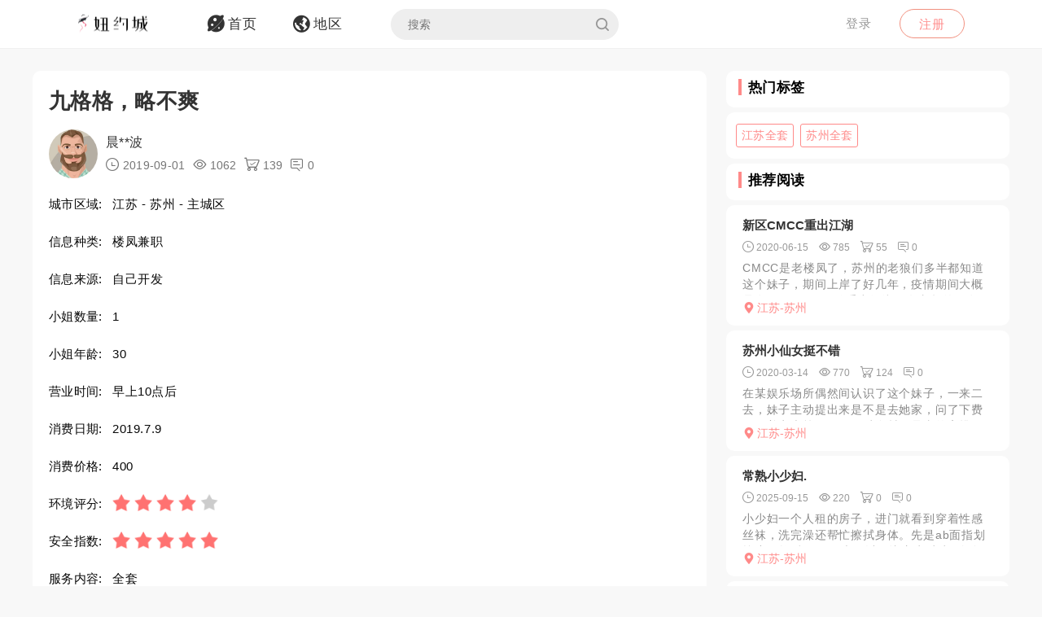

--- FILE ---
content_type: text/html; charset=utf-8
request_url: https://yuemei1.com/article/pkvpz
body_size: 7507
content:
<!DOCTYPE html>
<html>
<head lang="en">
    <meta http-equiv="Content-Type" content="text/html; charset=utf-8" />
    <meta http-equiv="X-UA-Compatible" content="IE=edge,chrome=1" />
    <meta content="width=device-width, initial-scale=1.0, maximum-scale=1.0, user-scalable=0" name="viewport" />
    <meta content="yes" name="apple-mobile-web-app-capable" />
    <meta content="black" name="apple-mobile-web-app-status-bar-style" />
    <meta content="telephone=no" name="format-detection" />
    <title>九格格，略不爽 -约妹网论坛</title>
    <meta name="Keywords" content="江苏楼凤兼职,苏州楼凤兼职,江苏全套,苏州全套" />
    <meta name="Description" content="本人去过两次，在枫华商业广场里面一个药店边上电梯上去，妹子性格比较外向，但是上次去我都到了，妹子坐那不理人淘宝，态度不是很好吧。总体服务就是口一会然后" />
    <link rel="shortcut icon" type="image/x-icon" href="/favicon.ico" />
    <link rel="stylesheet" href="/Css/common.css" />
    <link rel="stylesheet" href="/Js/layui/css/layui.css" />
    <link rel="stylesheet" href="/Css/style.css" />
    <link rel="stylesheet" href="/Css/media.css" />
    <link rel="stylesheet" href="/Css/animate.css" />
    <link rel="stylesheet" href="/iconfont/iconfont.css" /><!--图标-->
    <script type="text/javascript" src="/Js/scrollReveal.js"></script>
    <!-- HTML5 shim and Respond.js IE8 support of HTML5 elements and media queries -->
    <!--[if lt IE 10]>
    <script type="text/javascript" src="/Js/html5shiv.js"></script>
    <script type="text/javascript" src="/Js/respond.min.js"></script>
    <![endif]-->
    <!--[if IE 6]>
    <script type="text/javascript" src="/Js/IE6_PNG.js"></script>
    <![endif]-->
</head>
<body>
    <!--header-->
    <header>
        <!--pc端-->
        <div class="header">
            <div class="container">
                <div class="fr Logged">
                        <div class="bounceInRight">
        <a href="/login" class="btn transition log-in">登录</a>
        <a href="/regist" class="btn transition sign-up">注册</a>
    </div>

                </div>
                <a href="/" title="logo" class="logo wow zoomIn"><img src="/Images/logo.png" alt="" width="100" /></a>
                <ul class="navbar-collapse">
                        <li><a href="/"><i class="iconfont menu-icon icon-navigation-discover"></i><span class="menu-text">首页</span></a></li>
    <li><a href="/region"><i class="iconfont menu-icon icon-navigation-follow"></i><span class="menu-text">地区</span></a></li>

                    <li>
                        <form class="Search_DL" id="pcSearch">
                            <input type="text" name="txtsearch" value="" autocomplete="off" placeholder="搜索" class="search-input transition" data-mounted="1" />
                            <i class="iconfont icon-search"></i>
                        </form>
                    </li>
                    <li class="clear"></li>
                </ul>
                <div class="clear"></div>
            </div>
        </div>
        <!--移动端-->
        <div class="Wap_header">
            <dl class="Wap_Header_Top">
                <dt class="header_Login"><img src="/Images/logo.png" alt="" /></dt>
                <dt class="header_SignIn">
                            <div class="Wap_SignIn"><a href="/login">登录</a> / <a href="/regist">注册</a></div>

                </dt>
                <dd>
                    <div class="Search_DL" id="mbSearch">
                        <input type="text" name="txtsearch" value="" autocomplete="off" placeholder="搜索" class="search-input transition" data-mounted="1">
                        <i class="iconfont icon-search"></i>
                    </div>
                </dd>
            </dl>
            
            <ul class="Wap_footer">
                <li class="_R_Footer_Left"><a href="/"><i class="iconfont icon-navigation-discover"></i><span>首 页</span></a></li>
                <li class="_R_Footer_Left"><a href="/region"><i class="iconfont icon-navigation-follow"></i><span>地 区</span></a></li>
                <li class="_R_Footer"><a href="/account/writearticle"><span>写文章</span><i class="iconfont icon-navigation-profile"></i></a></li>
                <li class="_R_Footer_Right"><a href="/account/vip"><i class="iconfont icon-Personal_Center"></i><span>会 员</span></a></li>
                <li class="_R_Footer_Right"><a href="/account"><i class="iconfont icon-navigation-notification"></i><span>我 的</span></a></li>
                <li class="clear"></li>
            </ul>
        </div>
        <div id="id3"></div>
    </header>
    <section id='R_Content'>
    <!--内容-->
    <div class="container">
        <div class="width100 content_Home" style="margin-top: 10px;">
            <div class="Left_Remo fl">
                <div class="background_ffffff border-radius10 Introduce Introduce_top">
                    <!--详情-->
                    <h1 class="Details_Title">九格格，略不爽</h1>
                    <dl class="Details_Explain">
                        <dt class="Author_List_Img"><a href='/author/nzcdw'><img src="/Images/heads/head10.png" class="transition transform" alt=""></a></dt>
                        <dd>
                            <div class="s-dsoA">
                                <a class="_1OhGeD" href="/author/nzcdw" rel="noopener noreferrer">晨**波</a>
                            </div>
                            <div class="s-dsoj">
                                <span><i class="iconfont icon-time"></i> 2019-09-01</span>
                                <span><i class="iconfont icon-see"></i> 1062</span>
                                <span><i class="iconfont icon-goumai"></i> 139</span>
                                <span><i class="iconfont icon-xiaoxi"></i> 0</span>
                            </div>
                        </dd>
                    </dl>
                    <dl class="Details_Content">
                        <dt>城市区域:</dt>
                        <dd>江苏 - 苏州 - 主城区</dd>
                    </dl>
                    <dl class="Details_Content">
                        <dt>信息种类:</dt>
                        <dd>楼凤兼职</dd>
                    </dl>
                    <dl class="Details_Content">
                        <dt>信息来源:</dt>
                        <dd>自己开发</dd>
                    </dl>
                    <dl class="Details_Content">
                        <dt>小姐数量:</dt>
                        <dd>1</dd>
                    </dl>
                    <dl class="Details_Content">
                        <dt>小姐年龄:</dt>
                        <dd>30</dd>
                    </dl>
                    <dl class="Details_Content">
                        <dt>营业时间:</dt>
                        <dd>早上10点后</dd>
                    </dl><dl class="Details_Content">
                        <dt>消费日期:</dt>
                        <dd>2019.7.9</dd>
                    </dl>
                    <dl class="Details_Content">
                        <dt>消费价格:</dt>
                        <dd>400</dd>
                    </dl>
                    <dl class="Details_Content">
                        <dt>环境评分:</dt>
                        <dd>
                            <div class="Score" style="margin-left: 0px;">
                                <ul class="onyha"></ul>
                                <input type="hidden" text_dome="off" class="mnae" id="deliveryevaluate" value="4" />
                            </div>
                        </dd>
                    </dl>
                    <dl class="Details_Content">
                        <dt>安全指数:</dt>
                        <dd>
                            <div class="Score" style="margin-left: 0px;">
                                <ul class="onyha"></ul>
                                <input type="hidden" text_dome="off" class="mnae" id="deliveryevaluate" value="5" />
                                <input name="__RequestVerificationToken" type="hidden" value="CfDJ8D1ldHtvBeFMjiEQOgJLOdnlTZYL3Fv9uDvp2jCB9sv-689aWE1R-LZnGZrJ-WHS52q3HbgTvpR4eQcx0mNB5EAgzYnCXRa9T_sEmdpQ0uARHn40RT0GwMa1dki9U0I5B9fu9pj1ZzY1XVnO5wavzOc" />
                            </div>
                        </dd>
                    </dl>
                    <dl class="Details_Content">
                        <dt>服务内容:</dt>
                        <dd>全套</dd>
                    </dl>

                </div>
                <div class="background_ffffff border-radius10 Introduce">
                    <div class="Detailed_Name">
                        <h2 class="Detailed_Title">联系方式</h2>
                    </div>
                    <div class="Detailed_Content" id="contacts">
                        <div class="border-radius10 Account Information_Delivery">
                            <strong>此信息查看需要登陆查看，请登陆后查看.</strong>
                        </div>
                        <div class="Information"><span>联系方式:</span><p>无权查看,你需登陆后查看.</p></div>
                        <div class="Information"><span>详细地址:</span><p>无权查看,需要登陆后查看.</p></div>
                        <div class="Details_Operation" style="margin:18px 0px;">
                            <a href="/login" class="LoadMore"><em>登陆</em></a>
                        </div>
                        <div class="Information_Viewing">
                            <strong>站长提醒：参考如下攻略防范骗子</strong><br />
                            1、所有没有见到面就提前要求付款（索取定金、红包、路费、保证金等）的都是骗子！<br />
                            2、进入场所后没有提供具体服务就一直推荐办卡，并且对服务项目含糊其辞的都是骗子！<br />
                            3、如果你加上了骗子的微信或QQ，请在删除之前先举报一波，我们将返还你的金币<br />
                            4、如果联系方式涉及到个人隐私，请点击举报，填写举报理由以及证据我们会第一时间删除。
                        </div>
                    </div>
                    <div class="Details_Operation" id="cjbao">
                        <a href="javascript:void(0)" class="LoadMore" onclick="Report();"><em><i class="iconfont icon-report"></i>我要举报</em></a>
                        <a href="javascript:void(0)" class="LoadMore" onclick="alertError('请先登陆');"><em><i class="iconfont icon-Collection"></i>我要收藏</em></a>
                    </div>
                </div>
                <div class="background_ffffff border-radius10 Introduce">
                    <div class="Detailed_Name">
                        <h2 class="Detailed_Title">详细介绍</h2>
                    </div>
                    <div class="Detailed_Content">
                        <article class="_2rhmJa">
                            <p>本人去过两次，在枫华商业广场里面一个药店边上电梯上去，妹子性格比较外向，但是上次去我都到了，妹子坐那不理人淘宝，态度不是很好吧。总体服务就是口一会然后做，话比较多，感觉服务质量是看心情的那种。</p>
                        </article>
                    </div>
                </div>
                <div class="background_ffffff border-radius10 Introduce">
                    <div class="Detailed_Name">
                        <h2 class="Detailed_Title">体验验证</h2>
                    </div>
                    <div class="Detailed_Content">
                        <div class="SubmitMoney">
                            <button class="sign-in-button transition" id="sign-in-form-submit-btn" type="button" onclick="Comment()">发布验证信息</button>
                        </div>
                        <div class="border-radius10 Account Information_Delivery">
                            <strong>发布验证信息注意事项</strong>
                            <p>1、体验验证功能只对购买者或者至尊会员开放。</p>
                            <p>2、在进行体验完后，发布的验证信息，经过管理员审核后，优秀的验证信息我们将返还部分的金币。</p>
                            <p>3、请勿在验证中发布联系方式，联系地址等信息，否则不予通过。</p>
                        </div>
                        <ul class="Service_Rating">
                            <li>
                                <span class="Service_RatingName">验证综合评分</span>
                                <div class="Score">
                                    <ul class="onyha"></ul>
                                    <input type="text" text_dome="off" class="mnae" id="deliveryevaluate" value="4.0" disabled /><!--评分-->
                                </div>
                            </li>
                            <div class="clear"></div>
                        </ul>
                        <div class="Classified">
                        </div>
                        <div id="list-container">
                            <div id="Home_content">
                                    <div class="border-radius10 Account Information_Delivery">
        <strong>暂无验证信息</strong>
    </div>

                            </div>
                            <div class="" style="text-align: center;">
                                <a href="javascript:void(0)" data-page="1" class="load-more transition" onclick="Read_more(this)" style="margin: 50px auto 30px auto;"><em>更多体验信息</em></a>
                            </div>
                        </div>
                    </div>
                </div>

            </div>
            <div class="Right_Remo fr">
                <div class="HotCity_R">
                        <div class="Ri_Cont_Title border-radius10">
        <h3>热门标签</h3>
    </div>
    <ul class="HotCity border-radius10 width100">
            <li class="transition"><a href="/tag/rjmbj">江苏全套</a></li>
            <li class="transition"><a href="/tag/csmbj">苏州全套</a></li>
    </ul>

                </div>
                <div class="RecommendedReading_R">
                    <div data-spy="affix_Fax"></div>
<div data-spy="affix">
    <div class="Ri_Cont_Title border-radius10">
        <h3>推荐阅读</h3>
    </div>
    <div class="Recommended_author">
            <div class="RT_CPo_Lak RecommendedReading border-radius10">
                <a class="title overflow" href="/article/ozqrz">新区CMCC重出江湖</a>
                <div class="meta">
                    <span title="发布时间"><i class="iconfont icon-time"></i><em>2020-06-15</em></span>
                    <span title="阅读量"><i class="iconfont icon-see"></i><em>785</em></span>
                    <span title="购买量"><i class="iconfont icon-goumai"></i><em>55</em></span>
                    <a href="/article/ozqrz" title="评论"><i class="iconfont icon-xiaoxi"></i><em>0</em></a>
                </div>
                <a href="/article/ozqrz">
                    <div class="abstract">
                        CMCC是老楼凤了，苏州的老狼们多半都知道这个妹子，期间上岸了好几年，疫情期间大概是在3月份，又开始重出江湖。有兴趣的朋友可以添加了联系看看。活不错，就是没有以前水灵了
                    </div>
                </a>
                <a href="/city/ulwkft"><div class="City_Ip"><i class="iconfont icon-position"></i>江苏-苏州</div></a>
            </div>
            <div class="RT_CPo_Lak RecommendedReading border-radius10">
                <a class="title overflow" href="/article/zydrz">苏州小仙女挺不错</a>
                <div class="meta">
                    <span title="发布时间"><i class="iconfont icon-time"></i><em>2020-03-14</em></span>
                    <span title="阅读量"><i class="iconfont icon-see"></i><em>770</em></span>
                    <span title="购买量"><i class="iconfont icon-goumai"></i><em>124</em></span>
                    <a href="/article/zydrz" title="评论"><i class="iconfont icon-xiaoxi"></i><em>0</em></a>
                </div>
                <a href="/article/zydrz">
                    <div class="abstract">
                        在某娱乐场所偶然间认识了这个妹子，一来二去，妹子主动提出来是不是去她家，问了下费用，着实也算不低，不过身材那是真的高挑，浓妆之下，样子也算可以。妹子自己租的公寓，一个人，干净整洁还...
                    </div>
                </a>
                <a href="/city/ulwkft"><div class="City_Ip"><i class="iconfont icon-position"></i>江苏-苏州</div></a>
            </div>
            <div class="RT_CPo_Lak RecommendedReading border-radius10">
                <a class="title overflow" href="/article/vecoz">常熟小少妇.</a>
                <div class="meta">
                    <span title="发布时间"><i class="iconfont icon-time"></i><em>2025-09-15</em></span>
                    <span title="阅读量"><i class="iconfont icon-see"></i><em>220</em></span>
                    <span title="购买量"><i class="iconfont icon-goumai"></i><em>0</em></span>
                    <a href="/article/vecoz" title="评论"><i class="iconfont icon-xiaoxi"></i><em>0</em></a>
                </div>
                <a href="/article/vecoz">
                    <div class="abstract">
                        小少妇一个人租的房子，进门就看到穿着性感丝袜，洗完澡还帮忙擦拭身体。先是ab面指划按摩，然后口，69也可以。毕竟生过孩子逼逼不是太紧，但是泄火还是可以的，各种姿势都可以，会的挺多
                    </div>
                </a>
                <a href="/city/ulwkft"><div class="City_Ip"><i class="iconfont icon-position"></i>江苏-苏州</div></a>
            </div>
            <div class="RT_CPo_Lak RecommendedReading border-radius10">
                <a class="title overflow" href="/article/rkvmz">吴江人民广场大奶子</a>
                <div class="meta">
                    <span title="发布时间"><i class="iconfont icon-time"></i><em>2021-12-21</em></span>
                    <span title="阅读量"><i class="iconfont icon-see"></i><em>173</em></span>
                    <span title="购买量"><i class="iconfont icon-goumai"></i><em>2</em></span>
                    <a href="/article/rkvmz" title="评论"><i class="iconfont icon-xiaoxi"></i><em>0</em></a>
                </div>
                <a href="/article/rkvmz">
                    <div class="abstract">
                        遇到一个不错的妹子，很值得推荐，这个价格服务就不说了，都差不多，颜值身材是真的优质，身高也不错，比较紧致苗条的身材，大腿和屁股又有点肉感，洗完澡出来妹子妹子爬床上先回个信息，那屁股...
                    </div>
                </a>
                <a href="/city/ulwkft"><div class="City_Ip"><i class="iconfont icon-position"></i>江苏-苏州</div></a>
            </div>
            <div class="RT_CPo_Lak RecommendedReading border-radius10">
                <a class="title overflow" href="/article/lmfoz">苏州虎丘小姐姐</a>
                <div class="meta">
                    <span title="发布时间"><i class="iconfont icon-time"></i><em>2025-04-18</em></span>
                    <span title="阅读量"><i class="iconfont icon-see"></i><em>220</em></span>
                    <span title="购买量"><i class="iconfont icon-goumai"></i><em>0</em></span>
                    <a href="/article/lmfoz" title="评论"><i class="iconfont icon-xiaoxi"></i><em>0</em></a>
                </div>
                <a href="/article/lmfoz">
                    <div class="abstract">
                        春天到了，万物复苏。在一个寂寞的午后约了ls，首次还是蛮紧张的，一路上紧张的要死。到达地点ls遥控进入，比较安全，ls很热情，刚才的紧张感一下子就没有了，聊了几句后开始洗澡，不得不...
                    </div>
                </a>
                <a href="/city/ulwkft"><div class="City_Ip"><i class="iconfont icon-position"></i>江苏-苏州</div></a>
            </div>
            <div class="RT_CPo_Lak RecommendedReading border-radius10">
                <a class="title overflow" href="/article/tmuhq">张家港港区金水桶</a>
                <div class="meta">
                    <span title="发布时间"><i class="iconfont icon-time"></i><em>2019-01-01</em></span>
                    <span title="阅读量"><i class="iconfont icon-see"></i><em>856</em></span>
                    <span title="购买量"><i class="iconfont icon-goumai"></i><em>14</em></span>
                    <a href="/article/tmuhq" title="评论"><i class="iconfont icon-xiaoxi"></i><em>0</em></a>
                </div>
                <a href="/article/tmuhq">
                    <div class="abstract">
                        也是群里老司机介绍，晚上抽空来到港区蟠港南路，好多家店，直奔目标金水桶，进门大厅坐了3个小姐，选了最年轻的，身边一般，进房脱光，一起洗澡，期间有kb，擦干上床manyou，再口几下...
                    </div>
                </a>
                <a href="/city/ulwkft"><div class="City_Ip"><i class="iconfont icon-position"></i>江苏-苏州</div></a>
            </div>
            <div class="RT_CPo_Lak RecommendedReading border-radius10">
                <a class="title overflow" href="/article/xyzpz">常熟小玲珑</a>
                <div class="meta">
                    <span title="发布时间"><i class="iconfont icon-time"></i><em>2019-10-05</em></span>
                    <span title="阅读量"><i class="iconfont icon-see"></i><em>925</em></span>
                    <span title="购买量"><i class="iconfont icon-goumai"></i><em>100</em></span>
                    <a href="/article/xyzpz" title="评论"><i class="iconfont icon-xiaoxi"></i><em>0</em></a>
                </div>
                <a href="/article/xyzpz">
                    <div class="abstract">
                        这个妹子是之前在论坛看到的，家里好长时间一直没有通过，因为被封号了，突然前几天通过了于是立马连续她问空不空，说空立马过去，进去妹子躲在门后，一看不高很小巧还不错，先自己洗澡然后妹子...
                    </div>
                </a>
                <a href="/city/ulwkft"><div class="City_Ip"><i class="iconfont icon-position"></i>江苏-苏州</div></a>
            </div>
            <div class="RT_CPo_Lak RecommendedReading border-radius10">
                <a class="title overflow" href="/article/elupz">宝岛初探88号</a>
                <div class="meta">
                    <span title="发布时间"><i class="iconfont icon-time"></i><em>2019-09-06</em></span>
                    <span title="阅读量"><i class="iconfont icon-see"></i><em>1045</em></span>
                    <span title="购买量"><i class="iconfont icon-goumai"></i><em>154</em></span>
                    <a href="/article/elupz" title="评论"><i class="iconfont icon-xiaoxi"></i><em>0</em></a>
                </div>
                <a href="/article/elupz">
                    <div class="abstract">
                        论坛里看到的。就去了。进去等了半个多小时，88号才来。感觉也就那样，标准流程。最后夹出来的。10号比较白，胸大。28号身材特别好，有空去尝尝这两位。
                    </div>
                </a>
                <a href="/city/ulwkft"><div class="City_Ip"><i class="iconfont icon-position"></i>江苏-苏州</div></a>
            </div>
            <div class="RT_CPo_Lak RecommendedReading border-radius10">
                <a class="title overflow" href="/article/zhvpz">探访何山路城中村</a>
                <div class="meta">
                    <span title="发布时间"><i class="iconfont icon-time"></i><em>2019-09-03</em></span>
                    <span title="阅读量"><i class="iconfont icon-see"></i><em>1060</em></span>
                    <span title="购买量"><i class="iconfont icon-goumai"></i><em>21</em></span>
                    <a href="/article/zhvpz" title="评论"><i class="iconfont icon-xiaoxi"></i><em>0</em></a>
                </div>
                <a href="/article/zhvpz">
                    <div class="abstract">
                        今天晚上比较凉快，出发高新区探路。先去了绿宝附近，枫津大街，一无所获。听ly说何山路有，枫津新村马路对面花店巷子进去。一个待拆迁地带，一路上有十几个女子拉客，纯泻火吧，感觉年纪大了...
                    </div>
                </a>
                <a href="/city/ulwkft"><div class="City_Ip"><i class="iconfont icon-position"></i>江苏-苏州</div></a>
            </div>
            <div class="RT_CPo_Lak RecommendedReading border-radius10">
                <a class="title overflow" href="/article/vwlhq">天天小爽</a>
                <div class="meta">
                    <span title="发布时间"><i class="iconfont icon-time"></i><em>2019-01-22</em></span>
                    <span title="阅读量"><i class="iconfont icon-see"></i><em>911</em></span>
                    <span title="购买量"><i class="iconfont icon-goumai"></i><em>111</em></span>
                    <a href="/article/vwlhq" title="评论"><i class="iconfont icon-xiaoxi"></i><em>0</em></a>
                </div>
                <a href="/article/vwlhq">
                    <div class="abstract">
                        夏天天气还算炎热，想去哪里打发时间，去泡澡，然后就去了，进入后简单的冲了一次，环境还可以，然后二楼基本是普通休息，点个包厢进去休息，然后会有美女过来询问，看中了再谈有什么服务，有的...
                    </div>
                </a>
                <a href="/city/ulwkft"><div class="City_Ip"><i class="iconfont icon-position"></i>江苏-苏州</div></a>
            </div>
    </div>
</div>

                </div>
            </div>
            <div class="clear"></div>
        </div>
    </div>
</section>

    <section>
        <!--返回顶部-->
        <div class="fhdb-1" id="fhdb"></div>
    </section>
    <footer>
        <div class="footer">
            <div class="container">
                <div class="Left_Remo">
                    <nav class="main ">
    <a href="javascript:void(0);">关于我们</a><em> · </em>
    <a href="https://github.com/qifenglou/qifenglou.github.io" target="_blank">Github</a><em> · </em>
    <a href="https://qifenglou.github.io" target="_blank">备用域名</a>
</nav>

                    <div class="icp">
                        ©2012-2022  自由开放，信息共享。
                    </div>
                    <div class="icp">
                        本站所有信息都来源于网络分享,请网友自行分辨网络信息真假,切勿上当受骗,如遇骗子第一时间投诉.
                    </div>
                </div>

            </div>
        </div>
    </footer>
    <div id="footer"></div>
    
    <script type="text/javascript" src="/Js/jquery-1.11.3.js"></script>
    <script type="text/javascript" src="/Js/wow.min.js"></script>
    <script type="text/javascript" src="/Js/TouchSlide.1.1.js"></script>
    <script type="text/javascript"  src="/Js/layer/layer.js"></script>
    <script type="text/javascript" src="/Js/style.js"></script>
    
    <link rel="stylesheet" href="/Js/viewer/viewer.min.css" /><!--图片显示放大-->
    <script type="text/javascript" src="/Js/viewer/viewer.min.js"></script>
    <script type="text/javascript">
        var aid = 'pkvpz';
        var price = 20;
        $(document).ready(function () {
            loadScore();
        })
        function loadScore() {
            //根据评分数显示星星
            $('.Score').each(function (index, value) {
                $(this).find('.onyha').html(Evaluation_score($(this).find('[text_dome="off"]').val()))
            });
            $('.my-gallery').each(function () {
                var $Id = $(this).attr('id');
                var viewer = new Viewer(document.getElementById($Id), {
                    url: 'data-original',
                    show: function () {  // 动态加载图片后，更新实例
                        viewer.update();
                    }
                })
            });
        }
    </script>
    <script type="text/javascript">
        function Read_more($this) {
            alertError("请先登陆");
        }
        function Comment() {
            alertError("请先登陆");
        }
        function Report() {
            alertError("请先登陆");
        }
        function Collection() {
            alertError("请先登陆");
        }
    </script>

        <script async src="https://www.googletagmanager.com/gtag/js?id=UA-204313160-1"></script>
    <script>
        window.dataLayer = window.dataLayer || [];
        function gtag() { dataLayer.push(arguments); }
        gtag('js', new Date());
        gtag('config', 'UA-204313160-1');
    </script>

    
<script defer src="https://static.cloudflareinsights.com/beacon.min.js/vcd15cbe7772f49c399c6a5babf22c1241717689176015" integrity="sha512-ZpsOmlRQV6y907TI0dKBHq9Md29nnaEIPlkf84rnaERnq6zvWvPUqr2ft8M1aS28oN72PdrCzSjY4U6VaAw1EQ==" data-cf-beacon='{"version":"2024.11.0","token":"dec88a330b3c46a380947dc459f75a59","r":1,"server_timing":{"name":{"cfCacheStatus":true,"cfEdge":true,"cfExtPri":true,"cfL4":true,"cfOrigin":true,"cfSpeedBrain":true},"location_startswith":null}}' crossorigin="anonymous"></script>
</body>
</html>